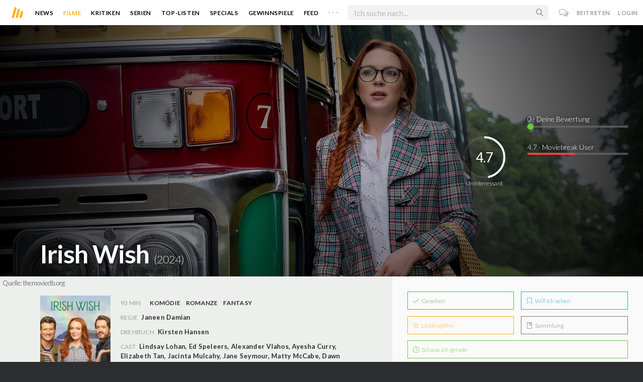

--- FILE ---
content_type: text/javascript; charset=utf-8
request_url: https://moviebreak.de/film/irish-wish/ratings?_=1769923838884
body_size: 1488
content:
$('#movie-rating').html("<div class=\"movie-title-rating txt-shdw\">\n\n  <div id=\"movie-rating-users\">\n    \n<div id=\"rating-sum\" class=\"async-circle rating-circle rating-sum\" data-dimension=\"100\" data-text=\"4.7\" data-width=\"3\" data-fontsize=\"26\" data-fgcolor=\"#fff\" data-bgcolor=\"rgba(255, 255, 255, 0.09)\" data-fill=\"transparent\" data-total=\"10\" data-part=\"4.7\">\n  <span class=\"circle-info\">Uninteressant<\/span>\n<\/div>\n\n\n<ul>\n  <li class=\"current-user-rating\">\n    <input type=\"text\" data-asset=\"Movie\" data-id=\"634403f26e73330a8c794c00\" id=\"user_rating\" name=\"example_name\" value=\"0\" style=\"display:none;\" />\n    <span class=\"rating-text\"><span id=\"display-rating-val\"><\/span> · Deine Bewertung<\/span>\n  <\/li>\n\n  <li>\n    <a data-remote=\"true\" data-remodal-target=\"ajax\" class=\"label\" href=\"/film/irish-wish/user_ratings\">4.7 · Moviebreak User<\/a>\n    <div id=\"mb-rating\" class=\"bar-progress\">\n      <div class=\"bar-progress filled\" style=\"width:47.0%;\"><\/div>\n    <\/div>\n  <\/li>\n\n\n<\/ul>\n\n\n<script>\n  $(\".filled\").each(function(index){\n    $(this).data(\"origWidth\", $(this).width()).width(0).delay(1000 + index*500).animate({width: $(this).data(\"origWidth\")}, 1200);\n  });\n\n  var user_rating = $(\"#user_rating\").val();\n\n  $(\"#user_rating\").ionRangeSlider({\n    type: \"single\",\n    min: 0,\n    max: 10,\n    from: user_rating,\n    step: 0.5,\n    hide_min_max: true,\n\n    onStart: function(data) {\n      $(\"#display-rating-val\").text(data.from);\n    },\n    onChange: function(data) {\n      $(\"#display-rating-val\").text(data.from);\n    },\n    onFinish: function(data) {\n      var params = jQuery.param({\n        asset: $(\"#user_rating\").data(\"asset\"),\n        id: $(\"#user_rating\").data(\"id\"),\n        score: $(\"#user_rating\").val()\n      });\n\n      $.ajax({\n        type: \"POST\",\n        url: \"/ratings?\" + params,\n        dataType: \"script\"\n      }).complete(function() {})\n    }\n  });\n<\/script>\n  <\/div>\n\n<\/div>\n\n<script>\n  $(\'.async-circle\').circliful();\n<\/script>");